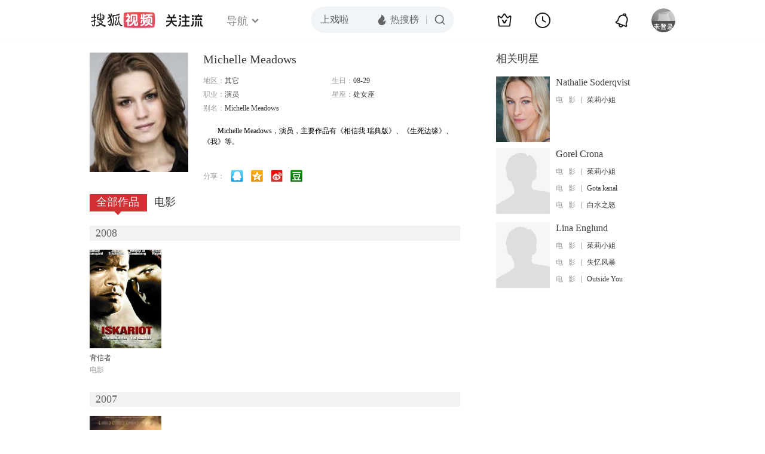

--- FILE ---
content_type: text/html;charset=UTF-8
request_url: https://score.my.tv.sohu.com/digg/get.do?type=442&vid=780130&callback=jQuery1720773964096982495_1768449767271&_=1768449769471
body_size: 119
content:
jQuery1720773964096982495_1768449767271({"vid":780130,"downCount":0,"statusText":"success but not exists","upCount":0,"pid":-1,"tvid":780130,"type":442,"status":200})

--- FILE ---
content_type: text/javascript; charset=utf-8
request_url: https://hui.sohu.com/mum/ipqueryjp?callback=jsonp1768449766289&cookie=1768449767169&platform_source=pc&_=1768449766290
body_size: 27
content:
typeof jsonp1768449766289 === 'function' && jsonp1768449766289({
  "ext_ip": "3.136.11.179",
  "urls": []
});

--- FILE ---
content_type: text/plain;charset=UTF-8
request_url: https://v4.passport.sohu.com/i/cookie/common?callback=passport4015_cb1768449770330&dfp=1768449770408&_=1768449770409
body_size: -297
content:
passport4015_cb1768449770330({"body":"","message":"Success","status":200})